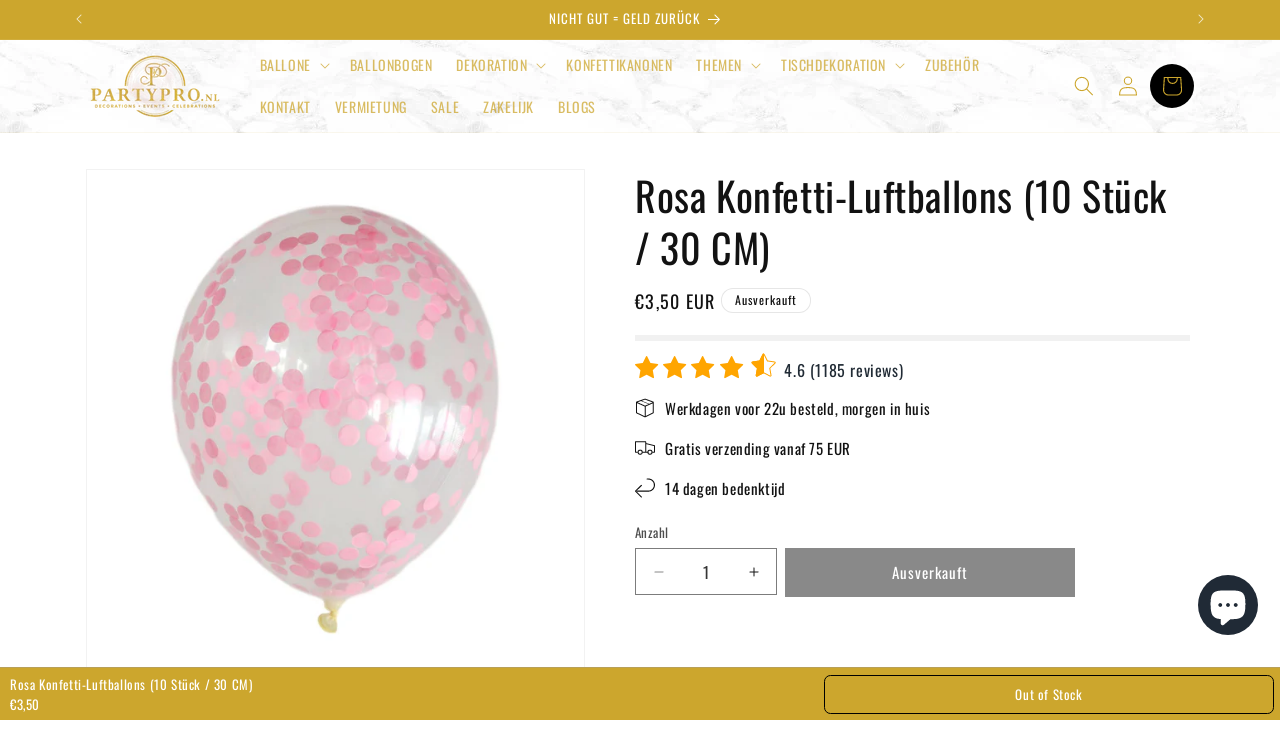

--- FILE ---
content_type: text/javascript; charset=utf-8
request_url: https://www.partypro.nl/de/products/roze-confetti-ballonnen-10-stuks-30cm.js
body_size: 761
content:
{"id":4358441435233,"title":"Rosa Konfetti-Luftballons (10 Stück \/ 30 CM)","handle":"roze-confetti-ballonnen-10-stuks-30cm","description":"\u003cp\u003e Die Luftballons von Partypro mit \u003cspan data-mce-fragment=\"1\"\u003erosa\u003c\/span\u003e Konfetti sind perfekt für eine Gender-Enthüllungsparty. Besonders in Kombination mit unseren \u003ca href=\"https:\/\/www.partypro.nl\/collections\/ballonnen\/products\/blauwe-confetti-ballonnen-10-stuks-30cm\"\u003eBallons mit blauem Konfetti\u003c\/a\u003e . So wissen die Gäste deiner Gender-Reveal-Party noch lange nicht, was es wird, extra spannend!\u003c\/p\u003e\n\n \u003cp\u003eMit diesen rosa Konfetti-Ballons von 30 Zentimetern holen Sie alles aus dem Schrank, um eine Geburtstagsfeier, eine Hochzeit und sogar eine Gender-Reveal-Party zu verkleiden!\u003c\/p\u003e\n\n\u003cp\u003e\u003cspan\u003eFüllen Sie die Ballons einfach mit Luft und hängen Sie sie auf oder füllen Sie sie mit Helium, um sie nicht weniger als 5 bis 7 Stunden lang schweben zu lassen!\u003c\/span\u003e\u003c\/p\u003e\n\n\u003cp\u003eInhalt des Ballonsets mit rosa Konfetti:\u003c\/p\u003e\n\n\u003cp\u003e\u003cstrong\u003e10 Luftballons von 30 Zentimetern gefüllt mit rosa Konfetti\u003c\/strong\u003e\u003c\/p\u003e\n\n\u003cp\u003ePartypro garantiert die Qualität des rosa Konfetti-Ballon-Sets und liefert Partyballons in höchster Qualität.\u003c\/p\u003e\n\n\u003cp\u003eNeugierig auf all unsere Partyballons? \u003ca href=\"https:\/\/www.partypro.nl\/collections\/confetti-ballonnen\"\u003eÜberprüfen Sie sie schnell\u003c\/a\u003e !\u003c\/p\u003e","published_at":"2019-11-12T16:25:19+01:00","created_at":"2019-11-12T16:25:19+01:00","vendor":"PartyPro.nl","type":"Balloons","tags":["30 CM","Ballonnen","Confettiballon","Roze"],"price":350,"price_min":350,"price_max":350,"available":false,"price_varies":false,"compare_at_price":null,"compare_at_price_min":0,"compare_at_price_max":0,"compare_at_price_varies":false,"variants":[{"id":31217664032865,"title":"Default Title","option1":"Default Title","option2":null,"option3":null,"sku":"6013945854830","requires_shipping":true,"taxable":true,"featured_image":null,"available":false,"name":"Rosa Konfetti-Luftballons (10 Stück \/ 30 CM)","public_title":null,"options":["Default Title"],"price":350,"weight":200,"compare_at_price":null,"inventory_management":"shopify","barcode":"6013945854830","requires_selling_plan":false,"selling_plan_allocations":[]}],"images":["\/\/cdn.shopify.com\/s\/files\/1\/0265\/6819\/6193\/products\/confettiroze_2c1cb5b3-bba9-42c9-a8f2-2203cb7af996.jpg?v=1637079081"],"featured_image":"\/\/cdn.shopify.com\/s\/files\/1\/0265\/6819\/6193\/products\/confettiroze_2c1cb5b3-bba9-42c9-a8f2-2203cb7af996.jpg?v=1637079081","options":[{"name":"Titel","position":1,"values":["Default Title"]}],"url":"\/de\/products\/roze-confetti-ballonnen-10-stuks-30cm","media":[{"alt":"Roze Confetti Ballonnen (10 stuks \/ 30 CM) - PartyPro.nl","id":21122997518433,"position":1,"preview_image":{"aspect_ratio":1.0,"height":1600,"width":1600,"src":"https:\/\/cdn.shopify.com\/s\/files\/1\/0265\/6819\/6193\/products\/confettiroze_2c1cb5b3-bba9-42c9-a8f2-2203cb7af996.jpg?v=1637079081"},"aspect_ratio":1.0,"height":1600,"media_type":"image","src":"https:\/\/cdn.shopify.com\/s\/files\/1\/0265\/6819\/6193\/products\/confettiroze_2c1cb5b3-bba9-42c9-a8f2-2203cb7af996.jpg?v=1637079081","width":1600}],"requires_selling_plan":false,"selling_plan_groups":[]}